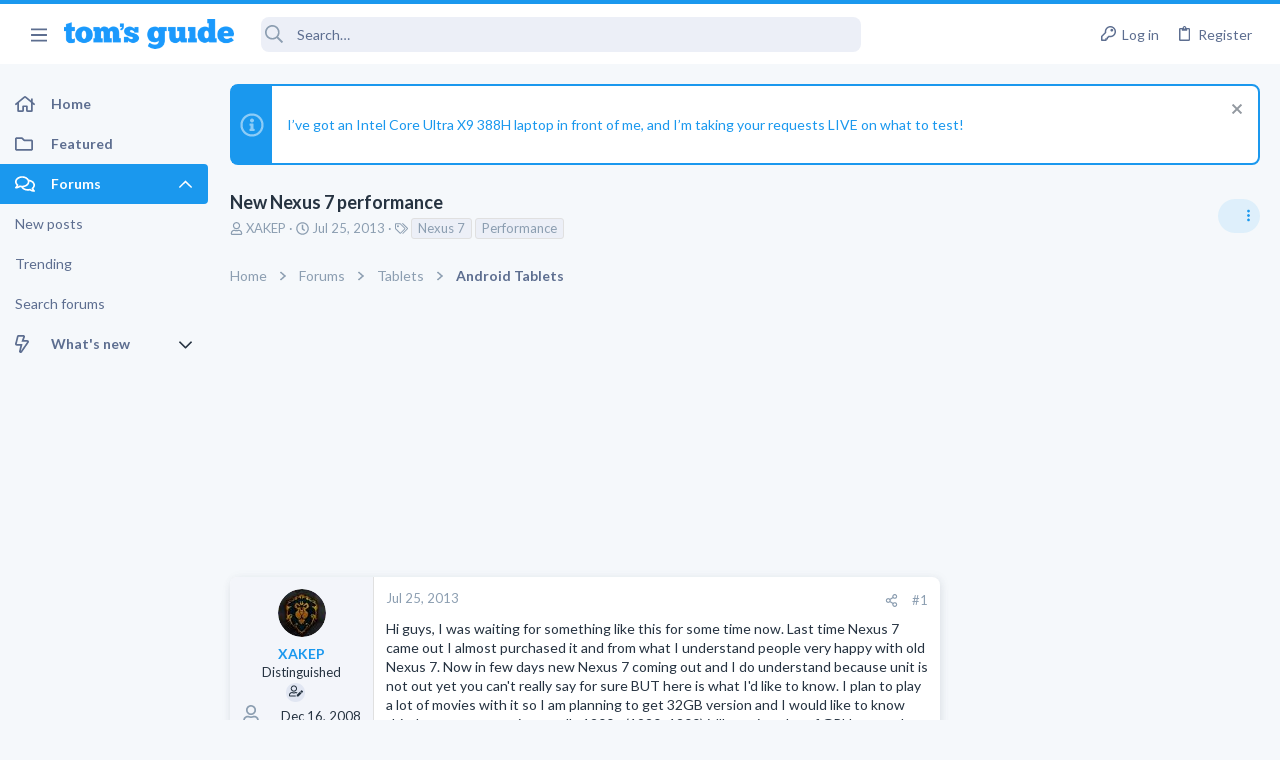

--- FILE ---
content_type: text/css; charset=utf-8
request_url: https://forums.tomsguide.com/css.php?css=public%3Abb_code.less&s=19&l=1&d=1765204494&k=3d9cbe859a7c5f61e9770d8c91d06c6f93e3116c
body_size: 2022
content:
@charset "UTF-8";

/********* public:bb_code.less ********/
/* Passkey: Fix color styling */
.button-text #icon-passkey-key,
.button-text #icon-passkey-head,
.button-text #icon-passkey-body {
  fill: #1A98EE !important;
}
.button.button--provider--passkey .button-text {
  gap: 4px;
}
.bbCodeBlock {
  display: flow-root;
  margin: 0.5em 0;
  background: #f3f5fa;
  border: 1px solid #e0e0e0;
  border-left: 2px solid #1A98EE;
}
.bbCodeBlock.bbCodeBlock--quote .bbCodeBlock-content {
  font-size: 1.3rem;
}
.bbCodeBlock.bbCodeBlock--feature {
  border-left: 2px solid #1A98EE;
}
.bbCodeBlock.bbCodeBlock--feature .bbCodeBlock-title {
  color: #263341;
}
.bbCodeBlock-title {
  padding: 12px 15px;
  font-size: 1.3rem;
  color: #1A98EE;
  background: #fafbfd;
}
.bbCodeBlock-title:before,
.bbCodeBlock-title:after {
  content: " ";
  display: table;
}
.bbCodeBlock-title:after {
  clear: both;
}
a.bbCodeBlock-sourceJump {
  color: inherit;
  text-decoration: none;
}
a.bbCodeBlock-sourceJump:hover {
  text-decoration: underline;
}
a.bbCodeBlock-sourceJump:after {
  content: "";
  height: 1em;
  vertical-align: -0.125em;
  background-color: currentColor;
  width: 1.28571429em;
  mask: url('/styles/fa/regular/arrow-circle-up.svg?v=5.15.3') no-repeat center;
  -webkit-mask: url('/styles/fa/regular/arrow-circle-up.svg?v=5.15.3') no-repeat center;
  display: inline-block;
  margin-left: 5px;
}
.bbCodeBlock-content {
  position: relative;
  padding: 12px 15px;
}
.bbCodeBlock-content:before,
.bbCodeBlock-content:after {
  content: " ";
  display: table;
}
.bbCodeBlock-content:after {
  clear: both;
}
.bbCodeBlock-expandLink {
  display: none;
  position: absolute;
  bottom: 0;
  left: 0;
  right: 0;
  height: 75px;
  cursor: pointer;
  z-index: 100;
  background: transparent;
  background: linear-gradient(to bottom, rgba(243, 245, 250, 0) 0%, #f3f5fa 80%);
}
.bbCodeBlock-expandLink a {
  position: absolute;
  bottom: 12px;
  left: 0;
  right: 0;
  text-align: center;
  font-size: 1.3rem;
  color: #1A98EE;
  text-decoration: none;
}
.bbCodeBlock--screenLimited .bbCodeBlock-content {
  max-height: 300px;
  max-height: 70vh;
  overflow: auto;
  -webkit-overflow-scrolling: touch;
}
.bbCodeBlock--expandable {
  overflow: hidden;
  -webkit-transition:  -xf-height 0.2s ease, height 0.2s ease, padding 0.2s ease, margin 0.2s ease, border 0.2s ease;
  transition:  -xf-height 0.2s ease, height 0.2s ease, padding 0.2s ease, margin 0.2s ease, border 0.2s ease;
}
.bbCodeBlock--expandable .bbCodeBlock-content {
  overflow: hidden;
}
.bbCodeBlock--expandable .bbCodeBlock-content .bbCodeBlock:not(.bbCodeBlock--expandable) .bbCodeBlock-content {
  overflow: visible;
}
.bbCodeBlock--expandable .bbCodeBlock-content .bbCodeBlock.bbCodeBlock--screenLimited .bbCodeBlock-content {
  overflow: auto;
}
.bbCodeBlock--expandable .bbCodeBlock-expandContent {
  max-height: 150px;
  overflow: hidden;
}
.bbCodeBlock--expandable.is-expandable .bbCodeBlock-expandLink {
  display: block;
}
.bbCodeBlock--expandable.is-expanded .bbCodeBlock-expandContent {
  max-height: none;
}
.bbCodeBlock--expandable.is-expanded .bbCodeBlock-expandLink {
  display: none;
}
.bbCodeBlock--unfurl {
  color: #263341;
  background: #eceff7;
  padding: 12px;
  width: 650px;
  max-width: 100%;
  border-left: 2px solid #1A98EE;
  overflow: hidden;
}
.bbCodeBlock--unfurl .contentRow-header {
  margin: 0;
  font-size: 1.4rem;
  font-weight: normal;
  overflow: hidden;
  white-space: nowrap;
  word-wrap: normal;
  text-overflow: ellipsis;
}
.bbCodeBlock--unfurl .contentRow-snippet {
  font-size: 1.3rem;
  font-style: normal;
}
.bbCodeBlock--unfurl .contentRow-minor {
  font-size: 1.3rem;
}
.bbCodeBlock--unfurl.is-pending {
  opacity: 0.5;
}
.bbCodeBlock--unfurl.is-pending.is-recrawl {
  opacity: 1;
}
.bbCodeBlock--unfurl.is-simple .contentRow-figure {
  display: none;
}
.bbCodeBlock--unfurl .bbCodeBlockUnfurl-image {
  aspect-ratio: auto 1 / 1;
}
.bbCodeBlock--unfurl .bbCodeBlockUnfurl-icon {
  width: 12px;
  vertical-align: -2px;
  aspect-ratio: auto 1 / 1;
}
.bbCodeCode {
  margin: 0;
  padding: 0;
  font-family: Monaco, Menlo, Consolas, 'Roboto Mono', 'Andale Mono', 'Ubuntu Mono', monospace;
  font-size: 1.3rem;
  line-height: 1.4;
  text-align: left;
  direction: ltr;
  white-space: pre;
  position: relative;
  -moz-tab-size: 4;
  tab-size: 4;
}
.has-hiddenscroll .bbCodeCode {
  padding-bottom: 15px;
}
.bbCodeCode code {
  font-family: inherit;
}
.bbCodeCode .prism-token.prism-comment,
.bbCodeCode .prism-token.prism-prolog,
.bbCodeCode .prism-token.prism-doctype,
.bbCodeCode .prism-token.prism-cdata {
  color: #a50;
}
.bbCodeCode .prism-token.prism-constant {
  color: #05a;
}
.bbCodeCode .prism-token.prism-tag {
  color: #170;
}
.bbCodeCode .prism-token.prism-boolean {
  color: #219;
}
.bbCodeCode .prism-token.prism-symbol,
.bbCodeCode .prism-token.prism-atrule,
.bbCodeCode .prism-token.prism-keyword {
  color: #708;
}
.bbCodeCode .prism-token.prism-selector,
.bbCodeCode .prism-token.prism-function {
  color: #05a;
}
.bbCodeCode .prism-token.prism-deleted {
  color: #d44;
}
.bbCodeCode .prism-token.prism-inserted {
  color: #292;
}
.bbCodeCode .prism-token.prism-string,
.bbCodeCode .prism-token.prism-attr-value {
  color: #a11;
}
.bbCodeCode .prism-token.prism-number {
  color: #164;
}
.bbCodeCode .prism-token.prism-attr-name,
.bbCodeCode .prism-token.prism-char,
.bbCodeCode .prism-token.prism-builtin {
  color: #00c;
}
.bbCodeCode .prism-token.prism-regex,
.bbCodeCode .prism-token.prism-important,
.bbCodeCode .prism-token.prism-variable,
.bbCodeCode .prism-token.prism-package {
  color: #05a;
}
.bbCodeCode .prism-token.prism-class-name,
.bbCodeCode .prism-token.prism-important,
.bbCodeCode .prism-token.prism-bold {
  color: #00f;
}
.bbCodeCode .prism-token.prism-bold {
  font-weight: bold;
}
.bbCodeCode .prism-token.prism-italic,
.bbCodeCode .prism-token.prism-constant {
  color: #05a;
  font-style: italic;
}
.bbCodeCode .prism-token.prism-entity {
  cursor: help;
}
.bbCodeInline {
  margin: 0;
  font-size: 90%;
  background: #f3f5fa;
  border: 1px solid #e0e0e0;
  border-radius: 4px;
  padding-top: 1px;
  padding-right: 4px;
  padding-bottom: 1px;
  padding-left: 4px;
  font-family: Monaco, Menlo, Consolas, 'Roboto Mono', 'Andale Mono', 'Ubuntu Mono', monospace;
  line-height: 1.4;
  box-decoration-break: clone;
  -webkit-box-decoration-break: clone;
  white-space: pre-wrap;
}
.bbCodeSpoiler {
  margin: 0.5em 0;
}
.has-no-js .bbCodeSpoiler-button {
  display: none;
}
.bbCodeSpoiler-content {
  display: none;
  opacity: 0;
  -webkit-transition:  all 0.2s ease, -xf-opacity 0.2s ease;
  transition:  all 0.2s ease, -xf-opacity 0.2s ease;
  overflow-y: hidden;
  height: 0;
  -webkit-transition-property: all, -xf-height;
  transition-property: all, -xf-height;
}
.bbCodeSpoiler-content.is-active {
  display: block;
}
.bbCodeSpoiler-content.is-active {
  display: block;
  opacity: 1;
}
.bbCodeSpoiler-content.is-transitioning {
  display: block;
}
.bbCodeSpoiler-content.is-active {
  height: auto;
  overflow-y: visible;
}
.bbCodeSpoiler-content.is-transitioning {
  overflow-y: hidden;
}
.has-no-js .bbCodeSpoiler-content {
  display: block !important;
}
.bbCodeSpoiler-content > .bbCodeBlock--spoiler {
  margin: .2em 0 0;
}
.bbCodeInlineSpoiler {
  filter: blur(6px);
  cursor: pointer;
}
.has-js .bbCodeInlineSpoiler a,
.has-js .bbCodeInlineSpoiler span {
  pointer-events: none;
}
.bbCodeInlineSpoiler .smilie {
  filter: grayscale(90%);
}
.bbCodeInlineSpoiler:hover {
  filter: blur(5px);
}

--- FILE ---
content_type: text/css; charset=utf-8
request_url: https://forums.tomsguide.com/css.php?css=public%3Afuture_footer.less&s=19&l=1&d=1765204494&k=491e5c420436e69d9953a9f9d67e4414451577db
body_size: 1535
content:
@charset "UTF-8";

/********* public:future_footer.less ********/
/* Passkey: Fix color styling */
.button-text #icon-passkey-key,
.button-text #icon-passkey-head,
.button-text #icon-passkey-body {
  fill: #1A98EE !important;
}
.button.button--provider--passkey .button-text {
  gap: 4px;
}
.rsp_ft {
  display: none;
  width: 100%;
  position: relative;
}
@media (max-width: 900px) {
  .rsp_ft {
    display: block;
  }
}
.rsp_ft .mobile {
  background: #1A98EE;
  padding: 13px 0;
  text-align: center;
  cursor: pointer;
  border-bottom: 1px solid #1A98EE;
}
.rsp_ft .mobile a {
  padding-right: 24px;
  color: #fff;
  font-size: 21px;
  text-align: center;
}
.rsp_ft .clear {
  clear: both;
  display: block;
  overflow: hidden;
  visibility: hidden;
  width: 0;
  height: 0;
}
.rsp_ft ul {
  list-style: none;
  margin: 0;
  padding: 0;
}
.rsp_ft .topic_sec {
  margin: 0 auto;
}
.rsp_ft .topic_sec .topic {
  position: relative;
}
.rsp_ft .topic_sec .topic.res_topic {
  padding: 18px;
  margin: 0 auto;
}
.rsp_ft .topic_sec .topic.res_topic .follow_block {
  width: 160px;
  display: inline-block;
}
.rsp_ft .topic_sec .topic.res_topic .follow_block img {
  margin: 0 13px 0 0;
}
.rsp_ft .topic_sec .topic.res_topic .follow_block a {
  display: flex;
  align-items: center;
  margin-bottom: 0px;
}
.rsp_ft .topic_sec .topic_box {
  float: left;
  margin: 0 124px 0 0;
}
.rsp_ft .topic_sec .topic_box.res_topicBox {
  margin: 0 27px 0 0;
}
@media (max-width: 900px) {
  .rsp_ft .topic_sec .topic_box.res_topicBox {
    margin: 0 auto;
  }
}
.rsp_ft .topic_sec .topic_box.res_topicBox--flex {
  display: flex;
  white-sapce: nowrap;
}
.rsp_ft .topic_sec .topic_box ul {
  margin: 0;
  padding: 0;
  list-style: none;
}
.rsp_ft .topic_sec .topic_box ul li {
  background: none;
  float: none;
  margin: 0 0 21px 0;
  display: block;
}
@media (max-width: 900px) {
  .rsp_ft .topic_sec .topic_box {
    float: none;
  }
}
@media (max-width: 900px) {
  .rsp_ft .topic_sec {
    text-align: center;
    font-family: Lato, -apple-system, BlinkMacSystemFont, 'Segoe UI', 'Oxygen', 'Ubuntu', 'Cantarell', 'Fira Sans', 'Droid Sans', 'Helvetica Neue', sans-serif;
    font-weight: 700;
    font-size: 14px;
    text-transform: uppercase;
  }
  .rsp_ft .topic_sec a {
    display: block;
    margin-bottom: 21px;
  }
  .rsp_ft .topic_sec .company {
    text-transform: none;
  }
  .rsp_ft .topic_sec .company .logo {
    width: 100px;
    background: #000000;
    padding: 5px;
    margin-bottom: 10px;
  }
}
footer.footer_site {
  background: #323335;
  max-width: 1200px;
  margin-left: auto;
  margin-right: auto;
  width: calc(100% - 40px);
  transition: max-width 0.2s;
  display: flex;
  flex-direction: column;
  max-width: 100% !important;
  margin-left: 0;
  margin-right: 0;
  width: 100%;
  color: #ffffff;
  position: relative;
  z-index: 1;
  font-family: Lato, "Open Sans", "Source Sans Pro", Arial;
  order: 1000;
}
@media (max-width: 900px) {
  footer.footer_site {
    width: calc(100% - 20px);
  }
}
@media (max-width: 900px) {
  footer.footer_site {
    padding-left: env(safe-area-inset-left) !important;
    padding-right: env(safe-area-inset-right) !important;
  }
}
@media (min-width: 1200px) {
  .uix_page--fluid footer.footer_site {
    max-width: 100%;
  }
}
@media (max-width: 1660px) {
  .uix_page--fixed footer.footer_site {
    max-width: 100%;
  }
  footer.footer_site #uix_widthToggle--trigger {
    display: none;
  }
}
footer.footer_site div:first-child {
  padding: 25px 0 25px 78px;
}
footer.footer_site a:hover {
  color: #ffffff;
}
@media (max-width: 900px) {
  footer.footer_site {
    display: flex;
    flex-wrap: wrap;
    padding-left: 10px;
    display: none;
  }
  footer.footer_site .clear {
    display: none;
  }
}
footer.footer_site .follow li img {
  margin-right: 12px;
  vertical-align: middle;
}
footer.footer_site .links {
  width: 226px;
  padding-bottom: 10px;
  float: left;
  flex-grow: 1;
}
footer.footer_site .links.links2 {
  width: 400px;
}
footer.footer_site .links.links2 div ul {
  float: left;
  margin-right: 50px;
}
footer.footer_site h2 {
  font-weight: 700;
  text-align: left;
  padding-bottom: 0;
  margin: 0;
  text-transform: uppercase;
  font-size: 13px;
}
footer.footer_site ul {
  padding: 0 0 0 0;
}
footer.footer_site ul li {
  display: block;
  margin-bottom: 8px;
}
footer.footer_site ul li a {
  color: #ffffff;
}
footer.footer_site .footer_left {
  float: left;
}
footer.footer_site .footer_left .logo {
  float: left;
  width: 116px;
  margin-right: 20px;
}
footer.footer_site .footer_left a {
  color: #fff;
}
footer.footer_site .footer_bottom {
  background: #28282a;
  padding: 4px 0;
  text-align: center;
}
footer.footer_site .footer_bottom li {
  display: inline-block;
  margin: 0 25px;
}
footer.footer_site .footer_right {
  width: 325px;
  float: right;
  font-family: Lato, -apple-system, BlinkMacSystemFont, 'Segoe UI', 'Oxygen', 'Ubuntu', 'Cantarell', 'Fira Sans', 'Droid Sans', 'Helvetica Neue', sans-serif;
}
footer.footer_site .footer_right .fa-facebook:hover {
  color: #3b5998;
}
footer.footer_site .footer_right .fa-twitter:hover {
  color: #1da1f2;
}
footer.footer_site .footer_right .fa-instagram:hover {
  color: #c13584;
}
footer.footer_site .footer_right .fa-rss:hover {
  color: #f26522;
}
footer.footer_site .footer_right ul {
  display: inline-block;
}
footer.footer_site .footer_right ul li {
  display: inline-block;
  margin-right: 20px;
  font-size: 24px;
}
footer.footer_site .clear {
  clear: both;
  display: block;
  overflow: hidden;
  visibility: hidden;
  width: 0;
  height: 0;
}